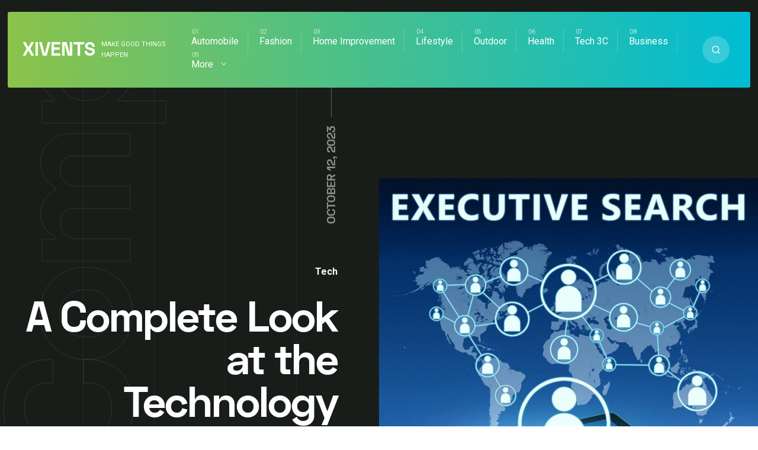

--- FILE ---
content_type: text/html; charset=UTF-8
request_url: https://xivents.com/a-complete-look-at-the-technology-executive-search-process/
body_size: 18647
content:
<!DOCTYPE html>
<html lang="en-US" prefix="og: https://ogp.me/ns#" class="no-js">
<head>
<meta charset="UTF-8">
<meta name="viewport" content="width=device-width, initial-scale=1">

<!-- Search Engine Optimization by Rank Math - https://s.rankmath.com/home -->
<title>A Complete Look at the Technology Executive Search Process - Xivents</title>
<meta name="robots" content="index, follow, max-snippet:-1, max-video-preview:-1, max-image-preview:large"/>
<link rel="canonical" href="https://xivents.com/a-complete-look-at-the-technology-executive-search-process/" />
<meta property="og:locale" content="en_US" />
<meta property="og:type" content="article" />
<meta property="og:title" content="A Complete Look at the Technology Executive Search Process - Xivents" />
<meta property="og:description" content="If you&#8217;re running a business, it&#8217;s time for you to look for a new technology executive. That all begins with..." />
<meta property="og:url" content="https://xivents.com/a-complete-look-at-the-technology-executive-search-process/" />
<meta property="og:site_name" content="Xivents" />
<meta property="article:section" content="Tech" />
<meta property="og:image" content="https://xivents.com/wp-content/uploads/2023/10/A-Complete-Look-at-the-Technology-Executive-Search-Process.jpg" />
<meta property="og:image:secure_url" content="https://xivents.com/wp-content/uploads/2023/10/A-Complete-Look-at-the-Technology-Executive-Search-Process.jpg" />
<meta property="og:image:width" content="1000" />
<meta property="og:image:height" content="1000" />
<meta property="og:image:alt" content="A Complete Look at the Technology Executive Search Process" />
<meta property="og:image:type" content="image/jpeg" />
<meta property="article:published_time" content="2023-10-12T04:58:26+00:00" />
<meta name="twitter:card" content="summary_large_image" />
<meta name="twitter:title" content="A Complete Look at the Technology Executive Search Process - Xivents" />
<meta name="twitter:description" content="If you&#8217;re running a business, it&#8217;s time for you to look for a new technology executive. That all begins with..." />
<meta name="twitter:image" content="https://xivents.com/wp-content/uploads/2023/10/A-Complete-Look-at-the-Technology-Executive-Search-Process.jpg" />
<script type="application/ld+json" class="rank-math-schema">{"@context":"https://schema.org","@graph":[{"@type":["Person","Organization"],"@id":"https://xivents.com/#person","name":"Xivents"},{"@type":"WebSite","@id":"https://xivents.com/#website","url":"https://xivents.com","name":"Xivents","publisher":{"@id":"https://xivents.com/#person"},"inLanguage":"en-US"},{"@type":"ImageObject","@id":"https://xivents.com/wp-content/uploads/2023/10/A-Complete-Look-at-the-Technology-Executive-Search-Process.jpg","url":"https://xivents.com/wp-content/uploads/2023/10/A-Complete-Look-at-the-Technology-Executive-Search-Process.jpg","width":"1000","height":"1000","caption":"A Complete Look at the Technology Executive Search Process","inLanguage":"en-US"},{"@type":"WebPage","@id":"https://xivents.com/a-complete-look-at-the-technology-executive-search-process/#webpage","url":"https://xivents.com/a-complete-look-at-the-technology-executive-search-process/","name":"A Complete Look at the Technology Executive Search Process - Xivents","datePublished":"2023-10-12T04:58:26+00:00","dateModified":"2023-10-12T04:58:26+00:00","isPartOf":{"@id":"https://xivents.com/#website"},"primaryImageOfPage":{"@id":"https://xivents.com/wp-content/uploads/2023/10/A-Complete-Look-at-the-Technology-Executive-Search-Process.jpg"},"inLanguage":"en-US"},{"@type":"Person","@id":"https://xivents.com/a-complete-look-at-the-technology-executive-search-process/#author","name":"Xivents","image":{"@type":"ImageObject","@id":"https://secure.gravatar.com/avatar/6f986befdb15e8cac38b045c549f4a35?s=96&amp;d=mm&amp;r=g","url":"https://secure.gravatar.com/avatar/6f986befdb15e8cac38b045c549f4a35?s=96&amp;d=mm&amp;r=g","caption":"Xivents","inLanguage":"en-US"},"sameAs":["http://xivents.com"]},{"@type":"BlogPosting","headline":"A Complete Look at the Technology Executive Search Process - Xivents","datePublished":"2023-10-12T04:58:26+00:00","dateModified":"2023-10-12T04:58:26+00:00","author":{"@id":"https://xivents.com/a-complete-look-at-the-technology-executive-search-process/#author"},"publisher":{"@id":"https://xivents.com/#person"},"description":"If you're running a business, it's time for you to look for a new technology executive. That all begins with finding the right technology executive.","name":"A Complete Look at the Technology Executive Search Process - Xivents","@id":"https://xivents.com/a-complete-look-at-the-technology-executive-search-process/#richSnippet","isPartOf":{"@id":"https://xivents.com/a-complete-look-at-the-technology-executive-search-process/#webpage"},"image":{"@id":"https://xivents.com/wp-content/uploads/2023/10/A-Complete-Look-at-the-Technology-Executive-Search-Process.jpg"},"inLanguage":"en-US","mainEntityOfPage":{"@id":"https://xivents.com/a-complete-look-at-the-technology-executive-search-process/#webpage"}}]}</script>
<!-- /Rank Math WordPress SEO plugin -->

<link rel='dns-prefetch' href='//fonts.googleapis.com' />
<link rel="alternate" type="application/rss+xml" title="Xivents &raquo; Feed" href="https://xivents.com/feed/" />
<link rel="alternate" type="application/rss+xml" title="Xivents &raquo; Comments Feed" href="https://xivents.com/comments/feed/" />
<script type="text/javascript">
window._wpemojiSettings = {"baseUrl":"https:\/\/s.w.org\/images\/core\/emoji\/14.0.0\/72x72\/","ext":".png","svgUrl":"https:\/\/s.w.org\/images\/core\/emoji\/14.0.0\/svg\/","svgExt":".svg","source":{"concatemoji":"https:\/\/xivents.com\/wp-includes\/js\/wp-emoji-release.min.js?ver=6.2.8"}};
/*! This file is auto-generated */
!function(e,a,t){var n,r,o,i=a.createElement("canvas"),p=i.getContext&&i.getContext("2d");function s(e,t){p.clearRect(0,0,i.width,i.height),p.fillText(e,0,0);e=i.toDataURL();return p.clearRect(0,0,i.width,i.height),p.fillText(t,0,0),e===i.toDataURL()}function c(e){var t=a.createElement("script");t.src=e,t.defer=t.type="text/javascript",a.getElementsByTagName("head")[0].appendChild(t)}for(o=Array("flag","emoji"),t.supports={everything:!0,everythingExceptFlag:!0},r=0;r<o.length;r++)t.supports[o[r]]=function(e){if(p&&p.fillText)switch(p.textBaseline="top",p.font="600 32px Arial",e){case"flag":return s("\ud83c\udff3\ufe0f\u200d\u26a7\ufe0f","\ud83c\udff3\ufe0f\u200b\u26a7\ufe0f")?!1:!s("\ud83c\uddfa\ud83c\uddf3","\ud83c\uddfa\u200b\ud83c\uddf3")&&!s("\ud83c\udff4\udb40\udc67\udb40\udc62\udb40\udc65\udb40\udc6e\udb40\udc67\udb40\udc7f","\ud83c\udff4\u200b\udb40\udc67\u200b\udb40\udc62\u200b\udb40\udc65\u200b\udb40\udc6e\u200b\udb40\udc67\u200b\udb40\udc7f");case"emoji":return!s("\ud83e\udef1\ud83c\udffb\u200d\ud83e\udef2\ud83c\udfff","\ud83e\udef1\ud83c\udffb\u200b\ud83e\udef2\ud83c\udfff")}return!1}(o[r]),t.supports.everything=t.supports.everything&&t.supports[o[r]],"flag"!==o[r]&&(t.supports.everythingExceptFlag=t.supports.everythingExceptFlag&&t.supports[o[r]]);t.supports.everythingExceptFlag=t.supports.everythingExceptFlag&&!t.supports.flag,t.DOMReady=!1,t.readyCallback=function(){t.DOMReady=!0},t.supports.everything||(n=function(){t.readyCallback()},a.addEventListener?(a.addEventListener("DOMContentLoaded",n,!1),e.addEventListener("load",n,!1)):(e.attachEvent("onload",n),a.attachEvent("onreadystatechange",function(){"complete"===a.readyState&&t.readyCallback()})),(e=t.source||{}).concatemoji?c(e.concatemoji):e.wpemoji&&e.twemoji&&(c(e.twemoji),c(e.wpemoji)))}(window,document,window._wpemojiSettings);
</script>
<style type="text/css">
img.wp-smiley,
img.emoji {
	display: inline !important;
	border: none !important;
	box-shadow: none !important;
	height: 1em !important;
	width: 1em !important;
	margin: 0 0.07em !important;
	vertical-align: -0.1em !important;
	background: none !important;
	padding: 0 !important;
}
</style>
	<link rel='stylesheet' id='wp-block-library-css' href='https://xivents.com/wp-includes/css/dist/block-library/style.min.css?ver=6.2.8' type='text/css' media='all' />
<link rel='stylesheet' id='classic-theme-styles-css' href='https://xivents.com/wp-includes/css/classic-themes.min.css?ver=6.2.8' type='text/css' media='all' />
<style id='global-styles-inline-css' type='text/css'>
body{--wp--preset--color--black: #000000;--wp--preset--color--cyan-bluish-gray: #abb8c3;--wp--preset--color--white: #ffffff;--wp--preset--color--pale-pink: #f78da7;--wp--preset--color--vivid-red: #cf2e2e;--wp--preset--color--luminous-vivid-orange: #ff6900;--wp--preset--color--luminous-vivid-amber: #fcb900;--wp--preset--color--light-green-cyan: #7bdcb5;--wp--preset--color--vivid-green-cyan: #00d084;--wp--preset--color--pale-cyan-blue: #8ed1fc;--wp--preset--color--vivid-cyan-blue: #0693e3;--wp--preset--color--vivid-purple: #9b51e0;--wp--preset--gradient--vivid-cyan-blue-to-vivid-purple: linear-gradient(135deg,rgba(6,147,227,1) 0%,rgb(155,81,224) 100%);--wp--preset--gradient--light-green-cyan-to-vivid-green-cyan: linear-gradient(135deg,rgb(122,220,180) 0%,rgb(0,208,130) 100%);--wp--preset--gradient--luminous-vivid-amber-to-luminous-vivid-orange: linear-gradient(135deg,rgba(252,185,0,1) 0%,rgba(255,105,0,1) 100%);--wp--preset--gradient--luminous-vivid-orange-to-vivid-red: linear-gradient(135deg,rgba(255,105,0,1) 0%,rgb(207,46,46) 100%);--wp--preset--gradient--very-light-gray-to-cyan-bluish-gray: linear-gradient(135deg,rgb(238,238,238) 0%,rgb(169,184,195) 100%);--wp--preset--gradient--cool-to-warm-spectrum: linear-gradient(135deg,rgb(74,234,220) 0%,rgb(151,120,209) 20%,rgb(207,42,186) 40%,rgb(238,44,130) 60%,rgb(251,105,98) 80%,rgb(254,248,76) 100%);--wp--preset--gradient--blush-light-purple: linear-gradient(135deg,rgb(255,206,236) 0%,rgb(152,150,240) 100%);--wp--preset--gradient--blush-bordeaux: linear-gradient(135deg,rgb(254,205,165) 0%,rgb(254,45,45) 50%,rgb(107,0,62) 100%);--wp--preset--gradient--luminous-dusk: linear-gradient(135deg,rgb(255,203,112) 0%,rgb(199,81,192) 50%,rgb(65,88,208) 100%);--wp--preset--gradient--pale-ocean: linear-gradient(135deg,rgb(255,245,203) 0%,rgb(182,227,212) 50%,rgb(51,167,181) 100%);--wp--preset--gradient--electric-grass: linear-gradient(135deg,rgb(202,248,128) 0%,rgb(113,206,126) 100%);--wp--preset--gradient--midnight: linear-gradient(135deg,rgb(2,3,129) 0%,rgb(40,116,252) 100%);--wp--preset--duotone--dark-grayscale: url('#wp-duotone-dark-grayscale');--wp--preset--duotone--grayscale: url('#wp-duotone-grayscale');--wp--preset--duotone--purple-yellow: url('#wp-duotone-purple-yellow');--wp--preset--duotone--blue-red: url('#wp-duotone-blue-red');--wp--preset--duotone--midnight: url('#wp-duotone-midnight');--wp--preset--duotone--magenta-yellow: url('#wp-duotone-magenta-yellow');--wp--preset--duotone--purple-green: url('#wp-duotone-purple-green');--wp--preset--duotone--blue-orange: url('#wp-duotone-blue-orange');--wp--preset--font-size--small: 13px;--wp--preset--font-size--medium: 20px;--wp--preset--font-size--large: 36px;--wp--preset--font-size--x-large: 42px;--wp--preset--spacing--20: 0.44rem;--wp--preset--spacing--30: 0.67rem;--wp--preset--spacing--40: 1rem;--wp--preset--spacing--50: 1.5rem;--wp--preset--spacing--60: 2.25rem;--wp--preset--spacing--70: 3.38rem;--wp--preset--spacing--80: 5.06rem;--wp--preset--shadow--natural: 6px 6px 9px rgba(0, 0, 0, 0.2);--wp--preset--shadow--deep: 12px 12px 50px rgba(0, 0, 0, 0.4);--wp--preset--shadow--sharp: 6px 6px 0px rgba(0, 0, 0, 0.2);--wp--preset--shadow--outlined: 6px 6px 0px -3px rgba(255, 255, 255, 1), 6px 6px rgba(0, 0, 0, 1);--wp--preset--shadow--crisp: 6px 6px 0px rgba(0, 0, 0, 1);}:where(.is-layout-flex){gap: 0.5em;}body .is-layout-flow > .alignleft{float: left;margin-inline-start: 0;margin-inline-end: 2em;}body .is-layout-flow > .alignright{float: right;margin-inline-start: 2em;margin-inline-end: 0;}body .is-layout-flow > .aligncenter{margin-left: auto !important;margin-right: auto !important;}body .is-layout-constrained > .alignleft{float: left;margin-inline-start: 0;margin-inline-end: 2em;}body .is-layout-constrained > .alignright{float: right;margin-inline-start: 2em;margin-inline-end: 0;}body .is-layout-constrained > .aligncenter{margin-left: auto !important;margin-right: auto !important;}body .is-layout-constrained > :where(:not(.alignleft):not(.alignright):not(.alignfull)){max-width: var(--wp--style--global--content-size);margin-left: auto !important;margin-right: auto !important;}body .is-layout-constrained > .alignwide{max-width: var(--wp--style--global--wide-size);}body .is-layout-flex{display: flex;}body .is-layout-flex{flex-wrap: wrap;align-items: center;}body .is-layout-flex > *{margin: 0;}:where(.wp-block-columns.is-layout-flex){gap: 2em;}.has-black-color{color: var(--wp--preset--color--black) !important;}.has-cyan-bluish-gray-color{color: var(--wp--preset--color--cyan-bluish-gray) !important;}.has-white-color{color: var(--wp--preset--color--white) !important;}.has-pale-pink-color{color: var(--wp--preset--color--pale-pink) !important;}.has-vivid-red-color{color: var(--wp--preset--color--vivid-red) !important;}.has-luminous-vivid-orange-color{color: var(--wp--preset--color--luminous-vivid-orange) !important;}.has-luminous-vivid-amber-color{color: var(--wp--preset--color--luminous-vivid-amber) !important;}.has-light-green-cyan-color{color: var(--wp--preset--color--light-green-cyan) !important;}.has-vivid-green-cyan-color{color: var(--wp--preset--color--vivid-green-cyan) !important;}.has-pale-cyan-blue-color{color: var(--wp--preset--color--pale-cyan-blue) !important;}.has-vivid-cyan-blue-color{color: var(--wp--preset--color--vivid-cyan-blue) !important;}.has-vivid-purple-color{color: var(--wp--preset--color--vivid-purple) !important;}.has-black-background-color{background-color: var(--wp--preset--color--black) !important;}.has-cyan-bluish-gray-background-color{background-color: var(--wp--preset--color--cyan-bluish-gray) !important;}.has-white-background-color{background-color: var(--wp--preset--color--white) !important;}.has-pale-pink-background-color{background-color: var(--wp--preset--color--pale-pink) !important;}.has-vivid-red-background-color{background-color: var(--wp--preset--color--vivid-red) !important;}.has-luminous-vivid-orange-background-color{background-color: var(--wp--preset--color--luminous-vivid-orange) !important;}.has-luminous-vivid-amber-background-color{background-color: var(--wp--preset--color--luminous-vivid-amber) !important;}.has-light-green-cyan-background-color{background-color: var(--wp--preset--color--light-green-cyan) !important;}.has-vivid-green-cyan-background-color{background-color: var(--wp--preset--color--vivid-green-cyan) !important;}.has-pale-cyan-blue-background-color{background-color: var(--wp--preset--color--pale-cyan-blue) !important;}.has-vivid-cyan-blue-background-color{background-color: var(--wp--preset--color--vivid-cyan-blue) !important;}.has-vivid-purple-background-color{background-color: var(--wp--preset--color--vivid-purple) !important;}.has-black-border-color{border-color: var(--wp--preset--color--black) !important;}.has-cyan-bluish-gray-border-color{border-color: var(--wp--preset--color--cyan-bluish-gray) !important;}.has-white-border-color{border-color: var(--wp--preset--color--white) !important;}.has-pale-pink-border-color{border-color: var(--wp--preset--color--pale-pink) !important;}.has-vivid-red-border-color{border-color: var(--wp--preset--color--vivid-red) !important;}.has-luminous-vivid-orange-border-color{border-color: var(--wp--preset--color--luminous-vivid-orange) !important;}.has-luminous-vivid-amber-border-color{border-color: var(--wp--preset--color--luminous-vivid-amber) !important;}.has-light-green-cyan-border-color{border-color: var(--wp--preset--color--light-green-cyan) !important;}.has-vivid-green-cyan-border-color{border-color: var(--wp--preset--color--vivid-green-cyan) !important;}.has-pale-cyan-blue-border-color{border-color: var(--wp--preset--color--pale-cyan-blue) !important;}.has-vivid-cyan-blue-border-color{border-color: var(--wp--preset--color--vivid-cyan-blue) !important;}.has-vivid-purple-border-color{border-color: var(--wp--preset--color--vivid-purple) !important;}.has-vivid-cyan-blue-to-vivid-purple-gradient-background{background: var(--wp--preset--gradient--vivid-cyan-blue-to-vivid-purple) !important;}.has-light-green-cyan-to-vivid-green-cyan-gradient-background{background: var(--wp--preset--gradient--light-green-cyan-to-vivid-green-cyan) !important;}.has-luminous-vivid-amber-to-luminous-vivid-orange-gradient-background{background: var(--wp--preset--gradient--luminous-vivid-amber-to-luminous-vivid-orange) !important;}.has-luminous-vivid-orange-to-vivid-red-gradient-background{background: var(--wp--preset--gradient--luminous-vivid-orange-to-vivid-red) !important;}.has-very-light-gray-to-cyan-bluish-gray-gradient-background{background: var(--wp--preset--gradient--very-light-gray-to-cyan-bluish-gray) !important;}.has-cool-to-warm-spectrum-gradient-background{background: var(--wp--preset--gradient--cool-to-warm-spectrum) !important;}.has-blush-light-purple-gradient-background{background: var(--wp--preset--gradient--blush-light-purple) !important;}.has-blush-bordeaux-gradient-background{background: var(--wp--preset--gradient--blush-bordeaux) !important;}.has-luminous-dusk-gradient-background{background: var(--wp--preset--gradient--luminous-dusk) !important;}.has-pale-ocean-gradient-background{background: var(--wp--preset--gradient--pale-ocean) !important;}.has-electric-grass-gradient-background{background: var(--wp--preset--gradient--electric-grass) !important;}.has-midnight-gradient-background{background: var(--wp--preset--gradient--midnight) !important;}.has-small-font-size{font-size: var(--wp--preset--font-size--small) !important;}.has-medium-font-size{font-size: var(--wp--preset--font-size--medium) !important;}.has-large-font-size{font-size: var(--wp--preset--font-size--large) !important;}.has-x-large-font-size{font-size: var(--wp--preset--font-size--x-large) !important;}
.wp-block-navigation a:where(:not(.wp-element-button)){color: inherit;}
:where(.wp-block-columns.is-layout-flex){gap: 2em;}
.wp-block-pullquote{font-size: 1.5em;line-height: 1.6;}
</style>
<link rel='stylesheet' id='noptin_front-css' href='https://xivents.com/wp-content/plugins/newsletter-optin-box/includes/assets/css/frontend.css?ver=1669626343' type='text/css' media='all' />
<link rel='stylesheet' id='ez-icomoon-css' href='https://xivents.com/wp-content/plugins/easy-table-of-contents/vendor/icomoon/style.min.css?ver=2.0.34' type='text/css' media='all' />
<link rel='stylesheet' id='ez-toc-css' href='https://xivents.com/wp-content/plugins/easy-table-of-contents/assets/css/screen.min.css?ver=2.0.34' type='text/css' media='all' />
<style id='ez-toc-inline-css' type='text/css'>
div#ez-toc-container p.ez-toc-title {font-size: 120%;}div#ez-toc-container p.ez-toc-title {font-weight: 500;}div#ez-toc-container ul li {font-size: 95%;}div#ez-toc-container nav ul ul li ul li {font-size: %!important;}
.ez-toc-container-direction {
    direction: ltr;
}

	.ez-toc-counter ul {
	    counter-reset: item;
	}


	
	.ez-toc-counter nav ul li a::before {
	    content: counters(item, ".", decimal) ". ";
	    display: inline-block;
	    counter-increment: item;
	    margin-right: .2em; 

	    float: left;
	}


.ez-toc-widget-direction {
    direction: ltr;
}

	.ez-toc-widget-container ul {
	    counter-reset: item;
	}


	
	.ez-toc-widget-container nav ul li a::before {
	    content: counters(item, ".", decimal) ". ";
	    display: inline-block;
	    counter-increment: item;
	    margin-right: .2em; 

	    float: left;
	}


</style>
<link rel='stylesheet' id='mixano-style-css' href='https://xivents.com/wp-content/themes/mixano/style.css?ver=1.0' type='text/css' media='all' />
<link rel='stylesheet' id='mixano-custom-css-css' href='https://fonts.googleapis.com/css?family=Space+Grotesk%3A700%7CRoboto%3A400%7CRoboto%3A700&#038;display=swap&#038;ver=6.2.8' type='text/css' media='all' />
<style id='mixano-custom-css-inline-css' type='text/css'>

			body,.primary-font{font-family:Roboto, Arial} 
			h1,h2,h3,h4,h5,h6,.secondary-font, .overlay-text:after, .date-published span.big{font-family:Space Grotesk, Arial}
		@font-face {
			font-family: "Space Grotesk";
			font-weight: 700;
			src: url("https://xivents.com/wp-content/themes/mixano/fonts/spacegrotesk-bold-webfont.woff2") format("woff2");
			font-style: normal;

		}

		@font-face {
			font-family: "Space Grotesk";
			font-weight: 400;
			src: url("https://xivents.com/wp-content/themes/mixano/fonts/spacegrotesk-regular-webfont.woff2") format("woff2");
			font-style: normal;

		}

		a,
		a:hover,
		.color-1,
		.widget .color-1,
		.widget a:hover,
		.sub-menu .current-menu-item > a,
		.sub-menu a:hover,
		ul.tags a:hover,
		.widget th a,
		.widget td a,
		.main-color-1,
		.author-details .social-profiles a:hover,
		.comment-reply:hover a,
		.page-content a:hover,
		.post-content a:hover,
		.post-category.single .category-link:hover,
		.single .author-link:hover,
		.author-details .social-profiles a{
			color:#8BC34A
		}
		.bg-color-1,
		.pagination a:hover,
		.pagination li.active a,
		.single .pagination span.current,
		input[type="submit"],
		button,
		a.button,
		#after-footer .search-button,
		.wp-block-quote::before,
		.wp-block-pullquote::before,
		blockquote::before,
		.post-details .downloads:after,
		.popular .vertical-line:after,
		.main-bg-1,
		#searchform a.submit,
		#freebies .vertical-text,
		.highlight:before,
		.big-category,
		.post-content ul li:not(.blocks-gallery-item):before,
		.page-content ul li:before,
		#comments ul li:before,
		.menu .sub-menu a:after,
		.popular-carousel > .slick-arrow.slick-next,
		.popular-carousel > .slick-arrow.slick-prev,
		.post-content p a:after ,
		.page-content p a:after,
		.intro:hover:after,
		.article-details .category-link:after,
		header#theme-header .logo::after,
		.subscribe:after,
		.author-details .social-profiles a:after,
		.wp-block-button:not(.is-style-outline) .wp-block-button__link,
		nav.primary.open #primary.menu{
			background-color:#8BC34A
		}
		.search-button:hover,
		.post-content,
		.search-button,
		.tagcloud a:hover,
		.tags a:hover{
			border-color:#8BC34A
		}
		
		.author-box .social-profiles svg{
			fill:#8BC34A
		}		
		
	
		header#theme-header,
		.articles .article:after,
		.category-count a:after,
		.popular-carousel .slick-slide:after,
		.post-title a:hover{
			background-image: linear-gradient(90deg, #8BC34A 0%, #00BCD4 100%);
		}
	
		::-moz-selection {
		  background: #8BC34A;
		}

		::selection {
		  background: #8BC34A;
		}
	
		.color-2,
		.widget .color-2{
			color:#00BCD4
		}
		button:hover,
		a.button:hover,
		.bg-color-2,
		input[type="submit"]:hover,
		.wp-block-button:not(.is-style-outline) .wp-block-button__link:hover{
			background-color:#00BCD4
		}		
	
		body,
		.body-color,
		.pagination a,
		.tagcloud a,
		ul.tags a,
		.widget h2,
		.upper-heading,
		.social-profiles.share a,
		.widget .wp-caption-text{
			color:#4e4e58
		}
		.social-profiles.share svg{
			fill:#4e4e58
		}
	
		h1, h1 a,
		h2, h2 a,
		h3, h3 a,
		h4, h4 a,
		h5, h5 a,
		h6, h6 a,
		.widget a,
		.sub-menu a,
		header .logo h1,
		.comment-reply a,
		.category-link,
		.arrow-read-more-2,
		.social-profiles.share li:first-child,
		.post-content,
		.page-content{
			color:#1d231c
		}	
	
		.popular,
		footer#footer,
		footer#footer:before,
		.copyright,
		.intro-holder,
		.site-grid:before,
		.article-details,
		.article-image,
		.breadcrumb-navigation,
		.carousel-holder,
		#ad-header{
			background:#191d19
		}
		@media (max-width:1023px){
			.menu > li > a > svg{
				background:#191d19
			}
		}		
		.border-left-right.big-category a,
		.border-left.big-category a{
			color:rgba(25, 29, 25, 0.1);
		}			
		.border-left-right.big-category a:hover,
		.border-left.big-category a:hover{
			color:rgba(25, 29, 25, 0.4);
		}			
	.intro-holder:after{ content:"Welcome" }.subscribe-holder:after{ content:"Subscribe" }.intro-holder:before{ background:rgba(25,29,25,0.71) } @media only screen and ( min-width: 1024px ) { .intro-holder{ background-image:url(https://wowlayers.com/wordpress-themes/mixano-2/wp-content/uploads/2020/06/37863796915413.5eb97cff6e166.jpg) }.intro-holder{ background-size:cover }}.border-left-right.big-category, .border-left.big-category{ background:#fff }.popular#popular{ display:none } .subscribe-holder .mixano-row { margin-bottom: 280px; } .popular-carousel { margin-top: -152px; } .subscribe-holder:after { top: 19% }.carousel-holder { margin-top: 152px; }.article-tags { border-bottom:none; margin-bottom:-50px }.logo img{ width:146px }.arrow-read-more, .arrow-read-more-2{ bottom:34px }.mobile-trigger.is-active .mobile-trigger-inner, .mobile-trigger.is-active .mobile-trigger-inner::before, .mobile-trigger.is-active .mobile-trigger-inner::after, .mobile-trigger-inner, .mobile-trigger-inner::before, .mobile-trigger-inner::after, .intro-holder .highlight:hover:after{ background-color: #2c2d3c }.search-trigger.mobile svg{ fill: #2c2d3c }
</style>
<script type='text/javascript' src='https://xivents.com/wp-includes/js/jquery/jquery.min.js?ver=3.6.4' id='jquery-core-js'></script>
<script type='text/javascript' src='https://xivents.com/wp-includes/js/jquery/jquery-migrate.min.js?ver=3.4.0' id='jquery-migrate-js'></script>
<link rel="https://api.w.org/" href="https://xivents.com/wp-json/" /><link rel="alternate" type="application/json" href="https://xivents.com/wp-json/wp/v2/posts/15490" /><link rel="EditURI" type="application/rsd+xml" title="RSD" href="https://xivents.com/xmlrpc.php?rsd" />
<link rel="wlwmanifest" type="application/wlwmanifest+xml" href="https://xivents.com/wp-includes/wlwmanifest.xml" />
<meta name="generator" content="WordPress 6.2.8" />
<link rel='shortlink' href='https://xivents.com/?p=15490' />
<link rel="alternate" type="application/json+oembed" href="https://xivents.com/wp-json/oembed/1.0/embed?url=https%3A%2F%2Fxivents.com%2Fa-complete-look-at-the-technology-executive-search-process%2F" />
<link rel="alternate" type="text/xml+oembed" href="https://xivents.com/wp-json/oembed/1.0/embed?url=https%3A%2F%2Fxivents.com%2Fa-complete-look-at-the-technology-executive-search-process%2F&#038;format=xml" />
<style type="text/css">.content.mixano-row{background-repeat:no-repeat;background-attachment:fixed;background-size:cover;}.big-category a{font-size:120px;}footer#footer{background-repeat:no-repeat;background-size:auto;}</style></head>
<body class="post-template-default single single-post postid-15490 single-format-standard grid-4 noptin">
<svg xmlns="http://www.w3.org/2000/svg" viewBox="0 0 0 0" width="0" height="0" focusable="false" role="none" style="visibility: hidden; position: absolute; left: -9999px; overflow: hidden;" ><defs><filter id="wp-duotone-dark-grayscale"><feColorMatrix color-interpolation-filters="sRGB" type="matrix" values=" .299 .587 .114 0 0 .299 .587 .114 0 0 .299 .587 .114 0 0 .299 .587 .114 0 0 " /><feComponentTransfer color-interpolation-filters="sRGB" ><feFuncR type="table" tableValues="0 0.49803921568627" /><feFuncG type="table" tableValues="0 0.49803921568627" /><feFuncB type="table" tableValues="0 0.49803921568627" /><feFuncA type="table" tableValues="1 1" /></feComponentTransfer><feComposite in2="SourceGraphic" operator="in" /></filter></defs></svg><svg xmlns="http://www.w3.org/2000/svg" viewBox="0 0 0 0" width="0" height="0" focusable="false" role="none" style="visibility: hidden; position: absolute; left: -9999px; overflow: hidden;" ><defs><filter id="wp-duotone-grayscale"><feColorMatrix color-interpolation-filters="sRGB" type="matrix" values=" .299 .587 .114 0 0 .299 .587 .114 0 0 .299 .587 .114 0 0 .299 .587 .114 0 0 " /><feComponentTransfer color-interpolation-filters="sRGB" ><feFuncR type="table" tableValues="0 1" /><feFuncG type="table" tableValues="0 1" /><feFuncB type="table" tableValues="0 1" /><feFuncA type="table" tableValues="1 1" /></feComponentTransfer><feComposite in2="SourceGraphic" operator="in" /></filter></defs></svg><svg xmlns="http://www.w3.org/2000/svg" viewBox="0 0 0 0" width="0" height="0" focusable="false" role="none" style="visibility: hidden; position: absolute; left: -9999px; overflow: hidden;" ><defs><filter id="wp-duotone-purple-yellow"><feColorMatrix color-interpolation-filters="sRGB" type="matrix" values=" .299 .587 .114 0 0 .299 .587 .114 0 0 .299 .587 .114 0 0 .299 .587 .114 0 0 " /><feComponentTransfer color-interpolation-filters="sRGB" ><feFuncR type="table" tableValues="0.54901960784314 0.98823529411765" /><feFuncG type="table" tableValues="0 1" /><feFuncB type="table" tableValues="0.71764705882353 0.25490196078431" /><feFuncA type="table" tableValues="1 1" /></feComponentTransfer><feComposite in2="SourceGraphic" operator="in" /></filter></defs></svg><svg xmlns="http://www.w3.org/2000/svg" viewBox="0 0 0 0" width="0" height="0" focusable="false" role="none" style="visibility: hidden; position: absolute; left: -9999px; overflow: hidden;" ><defs><filter id="wp-duotone-blue-red"><feColorMatrix color-interpolation-filters="sRGB" type="matrix" values=" .299 .587 .114 0 0 .299 .587 .114 0 0 .299 .587 .114 0 0 .299 .587 .114 0 0 " /><feComponentTransfer color-interpolation-filters="sRGB" ><feFuncR type="table" tableValues="0 1" /><feFuncG type="table" tableValues="0 0.27843137254902" /><feFuncB type="table" tableValues="0.5921568627451 0.27843137254902" /><feFuncA type="table" tableValues="1 1" /></feComponentTransfer><feComposite in2="SourceGraphic" operator="in" /></filter></defs></svg><svg xmlns="http://www.w3.org/2000/svg" viewBox="0 0 0 0" width="0" height="0" focusable="false" role="none" style="visibility: hidden; position: absolute; left: -9999px; overflow: hidden;" ><defs><filter id="wp-duotone-midnight"><feColorMatrix color-interpolation-filters="sRGB" type="matrix" values=" .299 .587 .114 0 0 .299 .587 .114 0 0 .299 .587 .114 0 0 .299 .587 .114 0 0 " /><feComponentTransfer color-interpolation-filters="sRGB" ><feFuncR type="table" tableValues="0 0" /><feFuncG type="table" tableValues="0 0.64705882352941" /><feFuncB type="table" tableValues="0 1" /><feFuncA type="table" tableValues="1 1" /></feComponentTransfer><feComposite in2="SourceGraphic" operator="in" /></filter></defs></svg><svg xmlns="http://www.w3.org/2000/svg" viewBox="0 0 0 0" width="0" height="0" focusable="false" role="none" style="visibility: hidden; position: absolute; left: -9999px; overflow: hidden;" ><defs><filter id="wp-duotone-magenta-yellow"><feColorMatrix color-interpolation-filters="sRGB" type="matrix" values=" .299 .587 .114 0 0 .299 .587 .114 0 0 .299 .587 .114 0 0 .299 .587 .114 0 0 " /><feComponentTransfer color-interpolation-filters="sRGB" ><feFuncR type="table" tableValues="0.78039215686275 1" /><feFuncG type="table" tableValues="0 0.94901960784314" /><feFuncB type="table" tableValues="0.35294117647059 0.47058823529412" /><feFuncA type="table" tableValues="1 1" /></feComponentTransfer><feComposite in2="SourceGraphic" operator="in" /></filter></defs></svg><svg xmlns="http://www.w3.org/2000/svg" viewBox="0 0 0 0" width="0" height="0" focusable="false" role="none" style="visibility: hidden; position: absolute; left: -9999px; overflow: hidden;" ><defs><filter id="wp-duotone-purple-green"><feColorMatrix color-interpolation-filters="sRGB" type="matrix" values=" .299 .587 .114 0 0 .299 .587 .114 0 0 .299 .587 .114 0 0 .299 .587 .114 0 0 " /><feComponentTransfer color-interpolation-filters="sRGB" ><feFuncR type="table" tableValues="0.65098039215686 0.40392156862745" /><feFuncG type="table" tableValues="0 1" /><feFuncB type="table" tableValues="0.44705882352941 0.4" /><feFuncA type="table" tableValues="1 1" /></feComponentTransfer><feComposite in2="SourceGraphic" operator="in" /></filter></defs></svg><svg xmlns="http://www.w3.org/2000/svg" viewBox="0 0 0 0" width="0" height="0" focusable="false" role="none" style="visibility: hidden; position: absolute; left: -9999px; overflow: hidden;" ><defs><filter id="wp-duotone-blue-orange"><feColorMatrix color-interpolation-filters="sRGB" type="matrix" values=" .299 .587 .114 0 0 .299 .587 .114 0 0 .299 .587 .114 0 0 .299 .587 .114 0 0 " /><feComponentTransfer color-interpolation-filters="sRGB" ><feFuncR type="table" tableValues="0.098039215686275 1" /><feFuncG type="table" tableValues="0 0.66274509803922" /><feFuncB type="table" tableValues="0.84705882352941 0.41960784313725" /><feFuncA type="table" tableValues="1 1" /></feComponentTransfer><feComposite in2="SourceGraphic" operator="in" /></filter></defs></svg><a class="skip-link screen-reader-text" href="#content">Skip to content</a>
<div class="overlay"></div>
<div class="site-grid"><!-- start .site-grid -->
<header id="theme-header" class="mixano-border mixano-border-bottom" role="banner"><!-- header#theme-header -->
				<div class="logo">
						<h2 class="site-title"><a href="https://xivents.com/" rel="home">Xivents</a></h2>
			<p class="site-description">Make Good Things Happen</p>
		</div>
		
		<nav class="primary" id="main-nav" role="navigation" itemscope="itemscope" itemtype="http://schema.org/SiteNavigationElement"  aria-label="Primary Menu">
			
			<button class="mobile-menu-icon mobile-trigger mobile-trigger--slider" aria-label="Open mobile menu" aria-controls="primary" aria-expanded="false">		  
				<span class="mobile-trigger-box">
					<span class="mobile-trigger-inner"></span>
					<span class="screen-reader-text">Menu</span>
				</span>
			</button>
		
		<ul id="primary" class="menu"><li id="menu-item-1222" class="menu-item menu-item-type-taxonomy menu-item-object-category menu-item-1222"><a href="https://xivents.com/category/automobile/">Automobile</a></li>
<li id="menu-item-1223" class="menu-item menu-item-type-taxonomy menu-item-object-category menu-item-1223"><a href="https://xivents.com/category/fashion/">Fashion</a></li>
<li id="menu-item-1225" class="menu-item menu-item-type-taxonomy menu-item-object-category menu-item-1225"><a href="https://xivents.com/category/home-improvement/">Home Improvement</a></li>
<li id="menu-item-1226" class="menu-item menu-item-type-taxonomy menu-item-object-category menu-item-1226"><a href="https://xivents.com/category/lifestyle/">Lifestyle</a></li>
<li id="menu-item-1227" class="menu-item menu-item-type-taxonomy menu-item-object-category menu-item-1227"><a href="https://xivents.com/category/outdoor/">Outdoor</a></li>
<li id="menu-item-1224" class="menu-item menu-item-type-taxonomy menu-item-object-category menu-item-1224"><a href="https://xivents.com/category/health/">Health</a></li>
<li id="menu-item-2995" class="menu-item menu-item-type-taxonomy menu-item-object-category current-post-ancestor current-menu-parent current-post-parent menu-item-2995"><a href="https://xivents.com/category/tech/">Tech 3C</a></li>
<li id="menu-item-2993" class="menu-item menu-item-type-taxonomy menu-item-object-category menu-item-2993"><a href="https://xivents.com/category/business/">Business</a></li>
<li id="menu-item-4373" class="menu-item menu-item-type-custom menu-item-object-custom menu-item-has-children menu-item-4373"><a href="#">More<svg class="svg" xmlns="http://www.w3.org/2000/svg" viewBox="0 0 24 24"><g><path d="M12 13.172l4.95-4.95 1.414 1.414L12 16 5.636 9.636 7.05 8.222z"/></g></svg></a>
<ul class="sub-menu">
	<li id="menu-item-2994" class="menu-item menu-item-type-taxonomy menu-item-object-category menu-item-2994"><a href="https://xivents.com/category/seo-digital/">SEO Digital</a></li>
	<li id="menu-item-4374" class="menu-item menu-item-type-taxonomy menu-item-object-category menu-item-4374"><a href="https://xivents.com/category/law/">Law</a></li>
	<li id="menu-item-4375" class="menu-item menu-item-type-taxonomy menu-item-object-category menu-item-4375"><a href="https://xivents.com/category/pets/">Pets</a></li>
	<li id="menu-item-4953" class="menu-item menu-item-type-taxonomy menu-item-object-category menu-item-4953"><a href="https://xivents.com/category/reviews/">Reviews</a></li>
</ul>
</li>
</ul>		
		</nav>
		
		 <div class="progress-container-holder">
			 <div class="progress-container">
				<div class="progress-bar" id="scroll-progress"></div>
			</div>
		</div>
		
		<div class="action-bar">
									<div class="search-button">
				<ul>
					<li><a href="#" class="search-trigger" aria-label="Search website"><svg class="svg" xmlns="http://www.w3.org/2000/svg" viewBox="0 0 24 24"><g><path d="M18.031 16.617l4.283 4.282-1.415 1.415-4.282-4.283A8.96 8.96 0 0 1 11 20c-4.968 0-9-4.032-9-9s4.032-9 9-9 9 4.032 9 9a8.96 8.96 0 0 1-1.969 5.617zm-2.006-.742A6.977 6.977 0 0 0 18 11c0-3.868-3.133-7-7-7-3.868 0-7 3.132-7 7 0 3.867 3.132 7 7 7a6.977 6.977 0 0 0 4.875-1.975l.15-.15z"/></g></svg></a></li>
				</ul>
			</div>
		</div>
		
		<div class="search-mobile">
			<button class="search-trigger mobile" aria-label="Search website"><svg class="svg" xmlns="http://www.w3.org/2000/svg" viewBox="0 0 24 24"><g><path d="M18.031 16.617l4.283 4.282-1.415 1.415-4.282-4.283A8.96 8.96 0 0 1 11 20c-4.968 0-9-4.032-9-9s4.032-9 9-9 9 4.032 9 9a8.96 8.96 0 0 1-1.969 5.617zm-2.006-.742A6.977 6.977 0 0 0 18 11c0-3.868-3.133-7-7-7-3.868 0-7 3.132-7 7 0 3.867 3.132 7 7 7a6.977 6.977 0 0 0 4.875-1.975l.15-.15z"/></g></svg></button>
		</div>
	
</header><!-- end header#theme-header -->
<div class="overlay-search"><form role="search"  method="get" id="searchform" class="searchform" action="https://xivents.com/">
	<h2>Search<span class="main-color-1">.</span></h2>
	<div id="search-form-holder">
		<label for="s" class="screen-reader-text">Search</label> 
		<input type="text" value="" aria-label="Search query" placeholder="Type your search..." name="s" id="s" />
		<a href="#" class="submit" onclick="jQuery(this).closest('form').submit()"><svg class="svg" xmlns="http://www.w3.org/2000/svg" viewBox="0 0 24 24"><g><path d="M18.031 16.617l4.283 4.282-1.415 1.415-4.282-4.283A8.96 8.96 0 0 1 11 20c-4.968 0-9-4.032-9-9s4.032-9 9-9 9 4.032 9 9a8.96 8.96 0 0 1-1.969 5.617zm-2.006-.742A6.977 6.977 0 0 0 18 11c0-3.868-3.133-7-7-7-3.868 0-7 3.132-7 7 0 3.867 3.132 7 7 7a6.977 6.977 0 0 0 4.875-1.975l.15-.15z"/></g></svg></a>
	</div>
	<div class="search-close"><svg class="svg" xmlns="http://www.w3.org/2000/svg" viewBox="0 0 24 24"><g><path d="M12 10.586l4.95-4.95 1.414 1.414-4.95 4.95 4.95 4.95-1.414 1.414-4.95-4.95-4.95 4.95-1.414-1.414 4.95-4.95-4.95-4.95L7.05 5.636z"/></g></svg></div>
</form></div>
<div class="site-grid-inner"><!-- start .site-grid-inner -->

<div class="single mixano-row"><!-- start .mixano-row -->
	<div class="article-details col-desktop-6 overlay-text"><!-- start .col-desktop-6 -->
	
		<div class="bg-lines page-container dark"><div></div><div></div><div></div><div></div><div></div></div>
	
						
		<div class="date-published">
			<span class="big">October 12, 2023</span>
		</div>
		
		<div class="big-title secondary-font">
            <span>A Complete Look at the Technology Executive Search Process</span>
        </div>

		<div class="details-inner">
		
						
			<div class="post-category single"><a class="category-link" href="https://xivents.com/category/tech/"> Tech</a></div>			
			<div class="single-title-holder"><h1 class="article-title">A Complete Look at the Technology Executive Search Process</h1></div>
			
			<p class="article-info secondary-font">
											</p>
			
			<ul class="article-extra">
				<li>Author<br><strong><a href="https://xivents.com/author/xiventsdmin/" class="author-link">Xivents</a></strong></li>
				<li>Conversation<br><strong><a href="#article-comments" class="go-to-comments">0 Comments </a></strong></li>
				<li>Reading<br><strong>6 Minutes</strong></li>
			</ul>
			
			<div class="download-button" id="download">	
			
							
					
				
								
			</div>
			
		</div>
	</div><!-- end .col-desktop-6-->
	
	<div class="col-desktop-6 article-image post-15490 post type-post status-publish format-standard has-post-thumbnail hentry category-tech"><!-- start .col-desktop-6 -->
			
		<div class="post-thumb">
			<div class="date-published">
				<span class="big">October 12, 2023</span>
			</div> 
						
										<img class="cover-image lazyload" src="https://xivents.com/wp-content/themes/mixano/images/placeholder-full-single.png" alt="A Complete Look at the Technology Executive Search Process" data-src="https://xivents.com/wp-content/uploads/2023/10/A-Complete-Look-at-the-Technology-Executive-Search-Process-960x900.jpg">
									<a class="category-link bg-cat-tech" href="https://xivents.com/category/tech/"> <span>Tech</span></a>		</div>
	
	</div><!-- end .col-desktop-6-->
	
</div><!-- /end .mixano-row-->	


<div class="content mixano-row"><!-- start .mixano-row -->
	
			
<div class="post-content col-single-50 "><!-- start .col-single-6 -->
	<div class="scroll-to-read secondary-font"><span class="dark-line"></span>Scroll to read more</div>
		<p>If you&#8217;re running a business, it&#8217;s time for you to look for a new technology executive. That all begins with finding the right technology executive.</p>
<p>It&#8217;s all going on in the background. Every day, thousands of searchers conduct in every market. The process is arduous, but it&#8217;s one of the most essential actions any organization can take.</p>
<p>You need to find the best candidate for your organization who can take your business to the next level.</p>
<p>To learn more about the technology executive search process, keep reading.</p>
<div id="ez-toc-container" class="ez-toc-v2_0_34 counter-hierarchy ez-toc-counter ez-toc-grey ez-toc-container-direction">
<div class="ez-toc-title-container">
<p class="ez-toc-title">Table of Contents</p>
<span class="ez-toc-title-toggle"><a href="#" class="ez-toc-pull-right ez-toc-btn ez-toc-btn-xs ez-toc-btn-default ez-toc-toggle" style="display: none;"><label for="item" aria-label="Table of Content"><i class="ez-toc-glyphicon ez-toc-icon-toggle"></i></label><input type="checkbox" id="item"></a></span></div>
<nav><ul class='ez-toc-list ez-toc-list-level-1'><li class='ez-toc-page-1 ez-toc-heading-level-2'><a class="ez-toc-link ez-toc-heading-1" href="#Needs_Assessment" title="Needs Assessment">Needs Assessment</a></li><li class='ez-toc-page-1 ez-toc-heading-level-2'><a class="ez-toc-link ez-toc-heading-2" href="#Search_Strategy" title="Search Strategy">Search Strategy</a></li><li class='ez-toc-page-1 ez-toc-heading-level-2'><a class="ez-toc-link ez-toc-heading-3" href="#Candidate_Profile" title="Candidate Profile">Candidate Profile</a></li><li class='ez-toc-page-1 ez-toc-heading-level-2'><a class="ez-toc-link ez-toc-heading-4" href="#Sourcing" title="Sourcing">Sourcing</a></li><li class='ez-toc-page-1 ez-toc-heading-level-2'><a class="ez-toc-link ez-toc-heading-5" href="#Screening_and_Evaluation" title="Screening and Evaluation">Screening and Evaluation</a></li><li class='ez-toc-page-1 ez-toc-heading-level-2'><a class="ez-toc-link ez-toc-heading-6" href="#Candidate_Presentation" title="Candidate Presentation">Candidate Presentation</a></li><li class='ez-toc-page-1 ez-toc-heading-level-2'><a class="ez-toc-link ez-toc-heading-7" href="#Client_Interviews" title="Client Interviews">Client Interviews</a></li><li class='ez-toc-page-1 ez-toc-heading-level-2'><a class="ez-toc-link ez-toc-heading-8" href="#Reference_Checks" title="Reference Checks">Reference Checks</a></li><li class='ez-toc-page-1 ez-toc-heading-level-2'><a class="ez-toc-link ez-toc-heading-9" href="#Offer_and_Negotiation" title="Offer and Negotiation">Offer and Negotiation</a></li><li class='ez-toc-page-1 ez-toc-heading-level-2'><a class="ez-toc-link ez-toc-heading-10" href="#Onboarding" title="Onboarding">Onboarding</a></li><li class='ez-toc-page-1 ez-toc-heading-level-2'><a class="ez-toc-link ez-toc-heading-11" href="#Knowing_These_Technology_Executive_Search_Process" title="Knowing These Technology Executive Search Process">Knowing These Technology Executive Search Process</a></li></ul></nav></div>
<h2><span class="ez-toc-section" id="Needs_Assessment"></span>Needs Assessment<span class="ez-toc-section-end"></span></h2>
<p>The process of finding a technology executive includes a lot of essential steps, such as figuring out what the needs are. You must know the required skills and qualifications to be a technology executive.</p>
<p>The first step in this process is to look at the company&#8217;s goals and culture and present the leadership team. It&#8217;s also important to know how the industry and market are changing and to spot possible problems and opportunities the technology executive will have to solve.</p>
<p>Talent acquisition companies like <a href="https://www.sheffieldhaworth.com/" rel="noopener">Sheffield Haworth Executive Search</a> will conduct a thorough needs assessment to find the best candidate, considering technical skills, goals, and values.</p>
<h2><span class="ez-toc-section" id="Search_Strategy"></span>Search Strategy<span class="ez-toc-section-end"></span></h2>
<p>You need to understand the organization&#8217;s needs and goals to do this. Then, study potential candidates and find the best way to reach and engage them. When creating a search plan, it&#8217;s important to consider industry trends, competitors, and diversity.</p>
<p>Recruiters for technology executives can ensure they find the best person for the job by planning their search approach.</p>
<h2><span class="ez-toc-section" id="Candidate_Profile"></span>Candidate Profile<span class="ez-toc-section-end"></span></h2>
<p>The candidate profile, which lists the specific qualities, skills, and experience needed for the job, is a crucial part of this process. The search team and the hiring company put much effort into this profile to consider only the best options.</p>
<p>The candidate profile examines technical and soft skills, cultural fit, and business values. The best way to find the best option for a job in the technology executive search process is to have a deep understanding of the candidate profile.</p>
<h2><span class="ez-toc-section" id="Sourcing"></span>Sourcing<span class="ez-toc-section-end"></span></h2>
<p>Looking for and finding possible candidates with the desired skills and experience is essential in this process. You can search databases, use social media and networking sites, and go to business events to do this.</p>
<p>The goal of sourcing is to put together a pool of qualified candidates to choose the best person for the executive job. It is a significant part of looking for a tech leader. To be successful, you need to do a lot of study and plan.</p>
<h2><span class="ez-toc-section" id="Screening_and_Evaluation"></span>Screening and Evaluation<span class="ez-toc-section-end"></span></h2>
<p>During this step, the search company can narrow the possible candidates to the most qualified and best-suited ones. We review resumes, cover letters, and other materials during the screening process to find suitable candidates.</p>
<p>The review process can begin once there is a group of possible candidates. Doing things like interviews, checking references, and skill tests. The process for finding <a href="https://www.investopedia.com/terms/c/chief-technology-officer.asp" rel="noopener">technology executives</a> makes sure you only consider the best candidates. You can do this by screening and evaluating them.</p>
<h2><span class="ez-toc-section" id="Candidate_Presentation"></span>Candidate Presentation<span class="ez-toc-section-end"></span></h2>
<p>It includes highlighting a candidate&#8217;s qualifications, experience, unique skills, and potential to do well in a leadership job. It also allows the candidate to ask questions and learn more about the company and the job.</p>
<p>A good resume, portfolio, and online profile can impact a candidate&#8217;s impression. The candidate talk is essential in the executive search process. It lets the candidate and hiring team get to know each other and make informed decisions.</p>
<h2><span class="ez-toc-section" id="Client_Interviews"></span>Client Interviews<span class="ez-toc-section-end"></span></h2>
<p>The search company then works with the client to make a detailed description of the technology jobs and a profile of the best candidate. Examine the company&#8217;s goals, culture, and vision. Identify the areas where you need an executive&#8217;s skills.</p>
<p>During the client interview, the search company looks at the candidate&#8217;s technical skills, qualifications, and cultural fit. They want to make sure they are a good match. This process step is crucial for finding the right person to run the company&#8217;s technology area and make it successful.</p>
<h2><span class="ez-toc-section" id="Reference_Checks"></span>Reference Checks<span class="ez-toc-section-end"></span></h2>
<p>Call the candidate&#8217;s previous company, coworkers, and teachers to learn about their skills and experience for these checks. Performance is not checked. <a href="https://sg.indeed.com/career-advice/starting-new-job/what-is-reference-check" rel="noopener">Reference checks</a> show how well a candidate did in the past and help the hiring team learn more about their work attitude, leadership style, and how well they might fit into the business.</p>
<p>This is a crucial step in the technology executive search process. It ensures that the chosen candidate fits the job and the organization&#8217;s culture best.</p>
<p>This helps them succeed in their new executive role. It also has valuable information used to talk about pay packages and make good choices about who to hire.</p>
<h2><span class="ez-toc-section" id="Offer_and_Negotiation"></span>Offer and Negotiation<span class="ez-toc-section-end"></span></h2>
<p>During this phase, the recruiting company makes an official offer to the candidate. This offer includes information about pay, benefits, and other terms of employment. Once you request, the candidate and the employer may discuss a deal that works for both.</p>
<p>This step calls for strategic communication, openness, and a clear understanding of the market and the needs of both parties. During the offer and negotiation phase, the candidate and the company can build a strong foundation for a successful and long-lasting relationship.</p>
<h2><span class="ez-toc-section" id="Onboarding"></span>Onboarding<span class="ez-toc-section-end"></span></h2>
<p>This means giving the new leader all the information they need about the company, its culture, and their job. The hiring process must start before the new employee&#8217;s first day because it sets the tone for their experience and makes them feel welcome and ready.</p>
<p>A successful onboarding depends on precise standards, good communication, and a well-thought-out plan for orientation. This helps the new leader get used to the company and sets them up for success in their new job.</p>
<h2><span class="ez-toc-section" id="Knowing_These_Technology_Executive_Search_Process"></span>Knowing These Technology Executive Search Process<span class="ez-toc-section-end"></span></h2>
<p>The technology executive search is crucial to finding the best people and keeping the tech business moving forward. Companies can ensure their search for their next technology leader is good and quick by knowing this process&#8217;s different stages and best practices.</p>
<p>Businesses need to work with a reputable executive search company to make this process easier and faster. Start working with a respected executive search company and see how it can help.</p>
<p>For more reading, check out another of our blog posts.</p>
	
		
	
		
		
	<div class="related-articles"><!-- start .related-articles -->
		<h3 class="upper-heading">Other posts<span class="dark-line"></span></h3>
		<h2 class="title">Related</h2>
		<div class="articles">			
		
		<div class="col-desktop-6 col-tablet-6 col-small-tablet-6 col-mobile-12 article post-20463 post type-post status-publish format-standard has-post-thumbnail hentry category-tech">
	<article>
			
		<div class="post-thumb">
			<div class="date-published">
				<span class="big">July 19, 2024</span>
			</div> 
						
			<a href="https://xivents.com/quality-control-in-aerospace-manufacturing-the-role-of-erp-systems/">							<img class="cover-image lazyload" src="https://xivents.com/wp-content/themes/mixano/images/placeholder-4.png" alt="Quality Control in Aerospace Manufacturing The Role of ERP Systems" data-src="https://xivents.com/wp-content/uploads/2024/07/Quality-Control-in-Aerospace-Manufacturing-The-Role-of-ERP-Systems-510x403.jpg">
						</a>			<a class="category-link bg-cat-tech" href="https://xivents.com/category/tech/"> <span>Tech</span></a>		</div>
	
		<div class="post-details">
			<a class="category-link bg-cat-tech" href="https://xivents.com/category/tech/"> <span>Tech</span></a>			<h2 class="post-title"><a href="https://xivents.com/quality-control-in-aerospace-manufacturing-the-role-of-erp-systems/" class="article-title">Quality Control in Aerospace Manufacturing: The Role of ERP Systems</a></h2>
			<p>
											</p>
			<a href="https://xivents.com/quality-control-in-aerospace-manufacturing-the-role-of-erp-systems/" class="article-title">
				<div class="arrow-read-more"><svg class="svg" xmlns="http://www.w3.org/2000/svg" viewBox="0 0 24 24"><g><path d="M16.172 11l-5.364-5.364 1.414-1.414L20 12l-7.778 7.778-1.414-1.414L16.172 13H4v-2z"/></g></svg></div>
				<div class="arrow-read-more-2 secondary-font">Read More</div>
			</a>
		</div>
	</article>
</div><div class="col-desktop-6 col-tablet-6 col-small-tablet-6 col-mobile-12 article post-20442 post type-post status-publish format-standard has-post-thumbnail hentry category-law category-lifestyle category-tech">
	<article>
			
		<div class="post-thumb">
			<div class="date-published">
				<span class="big">July 13, 2024</span>
			</div> 
						
			<a href="https://xivents.com/top-apps-to-avoid-drunk-driving/">							<img class="cover-image lazyload" src="https://xivents.com/wp-content/themes/mixano/images/placeholder-4.png" alt="Top Apps to Avoid Drunk Driving" data-src="https://xivents.com/wp-content/uploads/2024/07/Top-Apps-to-Avoid-Drunk-Driving-510x403.jpg">
						</a>			<a class="category-link bg-cat-law" href="https://xivents.com/category/law/"> <span>Law</span></a>		</div>
	
		<div class="post-details">
			<a class="category-link bg-cat-law" href="https://xivents.com/category/law/"> <span>Law</span></a>			<h2 class="post-title"><a href="https://xivents.com/top-apps-to-avoid-drunk-driving/" class="article-title">Top Apps to Avoid Drunk Driving</a></h2>
			<p>
											</p>
			<a href="https://xivents.com/top-apps-to-avoid-drunk-driving/" class="article-title">
				<div class="arrow-read-more"><svg class="svg" xmlns="http://www.w3.org/2000/svg" viewBox="0 0 24 24"><g><path d="M16.172 11l-5.364-5.364 1.414-1.414L20 12l-7.778 7.778-1.414-1.414L16.172 13H4v-2z"/></g></svg></div>
				<div class="arrow-read-more-2 secondary-font">Read More</div>
			</a>
		</div>
	</article>
</div>			
		</div>
	</div><!-- end .related-articles -->
		
	
</div><!-- end .col-single-6-->	

<div class="big-category secondary-font col-single-13 "><!-- start .col-single-1 -->
		<div class="pos_sticky">
		<a class="category-link bg-cat-tech" href="https://xivents.com/category/tech/">Tech</a>	</div></div><!-- end .col-single-1-->	

				
	<div class="comments-main col-desktop-12" id="article-comments">
		<div class="container ">	
			
<div id="comments" class="comments-area">

	
</div><!-- #comments .comments-area -->		</div>
		<div class="container">
					</div>
	</div>


		</div><!-- end .mixano-row -->


</div><!-- end .site-grid-inner -->

<div class="popular overlay-text" id="popular"><!-- start .popular -->
	
	<div class="bg-lines page-container dark"><div></div><div></div><div></div><div></div><div></div></div>
	
	<div class="container"><!-- start .container -->
		<div class="vertical-line">
			<div class="vertical-text">Popular stuff</div>
		</div>
	</div>
	<div class="popular-inner">
		<div class="container"><!-- start .container -->
			<div class="mixano-row">
				<div class="col-desktop-4">
					
											<h3 class="upper-heading">Popular<span class="line"></span></h3>
										
					<h2>Popular <br> Freebies<span class="main-color-1">.</span></h2>
				</div>				
				<div class="col-desktop-4"></div>				
				<div class="col-desktop-4">
					<h4>Crème de la crème.</h4>
					<p>Browse our most downloaded resources. <br>I'm baby keffiyeh semiotics la croix.</p>
				</div>
			</div>
		</div>
	</div>
</div><!-- /end .popular -->

<div class="carousel-holder">
	<div class="container carousel"><!-- start .popular-carousel -->
		<div class="popular-carousel" id="popular-carousel">
					<div class="slick-slide">
				<article class="post-6595 post type-post status-publish format-standard has-post-thumbnail hentry category-entertainment-arts">
			
		<div class="post-thumb">
			<div class="date-published">
				<span class="big">July 20, 2022</span>
			</div> 
						
			<a href="https://xivents.com/kathleen-janette-moretz/">							<img class="cover-image lazyload" src="https://xivents.com/wp-content/themes/mixano/images/placeholder-4.png" alt="Kathleen Janette Moretz" data-src="https://xivents.com/wp-content/uploads/2022/07/Kathleen-Janette-Moretz-510x403.jpg">
						</a>			<a class="category-link bg-cat-entertainment-arts" href="https://xivents.com/category/entertainment-arts/"> <span>Entertainment &amp; Arts</span></a>		</div>
	
		<div class="post-details">
			<h2 class="post-title"><a href="https://xivents.com/kathleen-janette-moretz/" class="article-title">Kathleen Janette Moretz, Daughter of Teri Duke and Dr. McCoy &#8220;Mac&#8221; Moretz.</a></h2>
			<p>
											</p>
		</div>
	</article>		</div>
			<div class="slick-slide">
				<article class="post-3947 post type-post status-publish format-standard has-post-thumbnail hentry category-entertainment-arts tag-brian-cox tag-franka-potente tag-gabriel-mann tag-jason-bourne-6 tag-kari-urban tag-matt-damon">
			
		<div class="post-thumb">
			<div class="date-published">
				<span class="big">June 16, 2021</span>
			</div> 
						
			<a href="https://xivents.com/jason-bourne-6-release-date/">							<img class="cover-image lazyload" src="https://xivents.com/wp-content/themes/mixano/images/placeholder-4.png" alt="Jason Bourne 6" data-src="https://xivents.com/wp-content/uploads/2021/06/jason-bourne-6-510x403.jpg">
						</a>			<a class="category-link bg-cat-entertainment-arts" href="https://xivents.com/category/entertainment-arts/"> <span>Entertainment &amp; Arts</span></a>		</div>
	
		<div class="post-details">
			<h2 class="post-title"><a href="https://xivents.com/jason-bourne-6-release-date/" class="article-title">Jason Bourne 6: Release Date, Cast, Plot, Crew, and Latest Updates</a></h2>
			<p>
											</p>
		</div>
	</article>		</div>
			<div class="slick-slide">
				<article class="post-6379 post type-post status-publish format-standard has-post-thumbnail hentry category-entertainment-arts">
			
		<div class="post-thumb">
			<div class="date-published">
				<span class="big">July 3, 2022</span>
			</div> 
						
			<a href="https://xivents.com/lucita-aranas/">							<img class="cover-image lazyload" src="https://xivents.com/wp-content/themes/mixano/images/placeholder-4.png" alt="Lucita Aranas" data-src="https://xivents.com/wp-content/uploads/2022/07/Lucita-Aranas-19-510x403.jpg">
						</a>			<a class="category-link bg-cat-entertainment-arts" href="https://xivents.com/category/entertainment-arts/"> <span>Entertainment &amp; Arts</span></a>		</div>
	
		<div class="post-details">
			<h2 class="post-title"><a href="https://xivents.com/lucita-aranas/" class="article-title">Peeking Into Life Of Lucita Aranas</a></h2>
			<p>
											</p>
		</div>
	</article>		</div>
			<div class="slick-slide">
				<article class="post-6589 post type-post status-publish format-standard has-post-thumbnail hentry category-entertainment-arts">
			
		<div class="post-thumb">
			<div class="date-published">
				<span class="big">July 20, 2022</span>
			</div> 
						
			<a href="https://xivents.com/jeremiah-peniata-fatu/">							<img class="cover-image lazyload" src="https://xivents.com/wp-content/themes/mixano/images/placeholder-4.png" alt="Jeremiah Peniata Fatu" data-src="https://xivents.com/wp-content/uploads/2022/07/Jeremiah-Peniata-Fatu-510x403.jpg">
						</a>			<a class="category-link bg-cat-entertainment-arts" href="https://xivents.com/category/entertainment-arts/"> <span>Entertainment &amp; Arts</span></a>		</div>
	
		<div class="post-details">
			<h2 class="post-title"><a href="https://xivents.com/jeremiah-peniata-fatu/" class="article-title">Jeremiah Peniata Fatu, Son of Solofa Fatu Jr</a></h2>
			<p>
											</p>
		</div>
	</article>		</div>
			<div class="slick-slide">
				<article class="post-6826 post type-post status-publish format-standard has-post-thumbnail hentry category-entertainment-arts">
			
		<div class="post-thumb">
			<div class="date-published">
				<span class="big">August 21, 2022</span>
			</div> 
						
			<a href="https://xivents.com/lauren-ashley-newton/">							<img class="cover-image lazyload" src="https://xivents.com/wp-content/themes/mixano/images/placeholder-4.png" alt="Lauren Ashley Newton" data-src="https://xivents.com/wp-content/uploads/2022/08/Lauren-Ashley-Newton-510x403.jpg">
						</a>			<a class="category-link bg-cat-entertainment-arts" href="https://xivents.com/category/entertainment-arts/"> <span>Entertainment &amp; Arts</span></a>		</div>
	
		<div class="post-details">
			<h2 class="post-title"><a href="https://xivents.com/lauren-ashley-newton/" class="article-title">Lauren Ashley Newton: Age, Siblings, Career, Parents</a></h2>
			<p>
											</p>
		</div>
	</article>		</div>
			<div class="slick-slide">
				<article class="post-6132 post type-post status-publish format-standard has-post-thumbnail hentry category-entertainment-arts">
			
		<div class="post-thumb">
			<div class="date-published">
				<span class="big">June 14, 2022</span>
			</div> 
						
			<a href="https://xivents.com/hugo-james-wentzel/">							<img class="cover-image lazyload" src="https://xivents.com/wp-content/themes/mixano/images/placeholder-4.png" alt="Hugo James Wentzel" data-src="https://xivents.com/wp-content/uploads/2022/06/Hugo-James-Wentzel-510x403.jpg">
						</a>			<a class="category-link bg-cat-entertainment-arts" href="https://xivents.com/category/entertainment-arts/"> <span>Entertainment &amp; Arts</span></a>		</div>
	
		<div class="post-details">
			<h2 class="post-title"><a href="https://xivents.com/hugo-james-wentzel/" class="article-title">Hugo James Wentzel &#8211; Life, Career, Relationship, Education, Career</a></h2>
			<p>
											</p>
		</div>
	</article>		</div>
			<div class="slick-slide">
				<article class="post-4835 post type-post status-publish format-standard has-post-thumbnail hentry category-lifestyle">
			
		<div class="post-thumb">
			<div class="date-published">
				<span class="big">February 2, 2022</span>
			</div> 
						
			<a href="https://xivents.com/top-5-reasons-why-you-need-to-have-prepaid-funeral/">							<img class="cover-image lazyload" src="https://xivents.com/wp-content/themes/mixano/images/placeholder-4.png" alt="Top 5 Reasons Why You Need to Have Prepaid Funeral" data-src="https://xivents.com/wp-content/uploads/2022/02/Top-5-Reasons-Why-You-Need-to-Have-Prepaid-Funeral-510x403.jpg">
						</a>			<a class="category-link bg-cat-lifestyle" href="https://xivents.com/category/lifestyle/"> <span>Lifestyle</span></a>		</div>
	
		<div class="post-details">
			<h2 class="post-title"><a href="https://xivents.com/top-5-reasons-why-you-need-to-have-prepaid-funeral/" class="article-title">Top 5 Reasons Why You Need to Have Prepaid Funeral</a></h2>
			<p>
											</p>
		</div>
	</article>		</div>
			<div class="slick-slide">
				<article class="post-5711 post type-post status-publish format-standard has-post-thumbnail hentry category-tech">
			
		<div class="post-thumb">
			<div class="date-published">
				<span class="big">April 13, 2022</span>
			</div> 
						
			<a href="https://xivents.com/best-cybersecurity-firms-in-the-world/">							<img class="cover-image lazyload" src="https://xivents.com/wp-content/themes/mixano/images/placeholder-4.png" alt="Best Cybersecurity Firms in the World" data-src="https://xivents.com/wp-content/uploads/2022/04/Best-Cybersecurity-Firms-in-the-World-510x403.jpg">
						</a>			<a class="category-link bg-cat-tech" href="https://xivents.com/category/tech/"> <span>Tech</span></a>		</div>
	
		<div class="post-details">
			<h2 class="post-title"><a href="https://xivents.com/best-cybersecurity-firms-in-the-world/" class="article-title">Best Cybersecurity Firms in the World</a></h2>
			<p>
											</p>
		</div>
	</article>		</div>
		
		</div>
	</div><!-- /end .popular-carousel -->
</div>


<div class="copyright"><!-- start copyright -->
	<div class="container">
		<div class="mixano-row">
			<div class="col-desktop-8 col-tablet-6 col-small-tablet-6 col-mobile-12"><p>Copyright Xivents 2022. </p></div>
					</div>
	</div>
</div><!-- end .copyright -->

</div><!-- end .site-grid -->
<script type='text/javascript' src='https://xivents.com/wp-content/themes/mixano/js/slick.min.js?ver=6.2.8' id='slick-js'></script>
<script type='text/javascript' id='mixano-scripts-js-extra'>
/* <![CDATA[ */
var mixano_data = {"nonce":"63b4f217b2","ajax_url":"https:\/\/xivents.com\/wp-admin\/admin-ajax.php","slick_how_many":"5","pointer_color":"#8BC34A","pointer":"1","sticky":"1","main_color1":"#8BC34A","main_color2":"#00BCD4","transition":"false","speed":"5000","autoplay":"false"};
/* ]]> */
</script>
<script type='text/javascript' src='https://xivents.com/wp-content/themes/mixano/js/scripts.js?ver=6.2.8' id='mixano-scripts-js'></script>
<script type='text/javascript' id='lazy-js-extra'>
/* <![CDATA[ */
var mixano_object_name = {"url":"https:\/\/xivents.com\/wp-content\/themes\/mixano"};
/* ]]> */
</script>
<script type='text/javascript' src='https://xivents.com/wp-content/themes/mixano/js/lazy.js?ver=6.2.8' id='lazy-js'></script>
<script type='text/javascript' src='https://xivents.com/wp-content/plugins/easy-table-of-contents/vendor/smooth-scroll/jquery.smooth-scroll.min.js?ver=2.2.0' id='ez-toc-jquery-smooth-scroll-js'></script>
<script type='text/javascript' src='https://xivents.com/wp-content/plugins/easy-table-of-contents/vendor/js-cookie/js.cookie.min.js?ver=2.2.1' id='ez-toc-js-cookie-js'></script>
<script type='text/javascript' src='https://xivents.com/wp-content/plugins/easy-table-of-contents/vendor/sticky-kit/jquery.sticky-kit.min.js?ver=1.9.2' id='ez-toc-jquery-sticky-kit-js'></script>
<script type='text/javascript' id='ez-toc-js-js-extra'>
/* <![CDATA[ */
var ezTOC = {"smooth_scroll":"1","visibility_hide_by_default":"","width":"auto","scroll_offset":"30"};
/* ]]> */
</script>
<script type='text/javascript' src='https://xivents.com/wp-content/plugins/easy-table-of-contents/assets/js/front.min.js?ver=2.0.34-1665668323' id='ez-toc-js-js'></script>
<script type='text/javascript' id='noptin_front-js-extra'>
/* <![CDATA[ */
var noptin = {"ajaxurl":"https:\/\/xivents.com\/wp-admin\/admin-ajax.php","resturl":"https:\/\/xivents.com\/wp-json\/noptin\/v1\/form","nonce":"ac0cd46797","cookie":"","cookie_path":"\/"};
/* ]]> */
</script>
<script type='text/javascript' src='https://xivents.com/wp-content/plugins/newsletter-optin-box/includes/assets/js/dist/legacy-forms.js?ver=1669626343' id='noptin_front-js'></script>
<a class="go_up_btn"><svg class="svg" xmlns="http://www.w3.org/2000/svg" viewBox="0 0 24 24"><g><path d="M12 10.828l-4.95 4.95-1.414-1.414L12 8l6.364 6.364-1.414 1.414z"/></g></svg></a></body>
</html>

--- FILE ---
content_type: application/x-javascript
request_url: https://xivents.com/wp-content/themes/mixano/js/scripts.js?ver=6.2.8
body_size: 3614
content:
(function($){

	"use strict";

	$(window).scroll(function() {
		"use strict";
		
		var headerHeight = $("#theme-header").outerHeight(true) || 0;				
		var scrollPos = $(this).scrollTop();
		
		//sticky
		if ( scrollPos > headerHeight && mixano_data.sticky == 1 ){
			$('header#theme-header').addClass('header-sticky');
			$('body').addClass('scrolled');
		}
		else if ( scrollPos < headerHeight && mixano_data.sticky == 1 ){
			$('header#theme-header').removeClass('header-sticky');
			$('body').removeClass('scrolled');
		}		
		
		//go to top button
		if( scrollPos > 400 ){
			$(".go_up_btn").fadeIn().css("display", "flex");
		}
		else{
			$(".go_up_btn").fadeOut();
		}
		
	});	
})(jQuery);

//responsive menu gradient background calculator
(function($){

	"use strict";

	$(".mobile-trigger").on( "click", function(event) {
		event.preventDefault();
		
		var windowWidth = $(window).width(), width = windowWidth;

		var canvas = document.createElement("CANVAS");
		canvas.width = width;
		canvas.height = 100;		
		
		 var ctx=canvas.getContext("2d");
		 var grd=ctx.createLinearGradient(0,0,width,0);
		 grd.addColorStop(0,mixano_data.main_color1);
		 grd.addColorStop(1,mixano_data.main_color2);

		ctx.fillStyle=grd;
		ctx.fillRect(0,0,width,100);	
		
		var menuWidth = $("#primary").outerWidth(true),
			leftOffset = ( windowWidth - menuWidth ) / 2,
			rightOffset = parseInt( leftOffset ) + parseInt( menuWidth );

		var x_leftOffset = leftOffset, x_rightOffset = rightOffset, y_offset = 1;
		
		var p_left = ctx.getImageData(x_leftOffset, y_offset, 1, 1).data, 
			p_right = ctx.getImageData(x_rightOffset, y_offset, 1, 1).data,
			hex_left = "#" + ("000000" + rgbToHex(p_left[0], p_left[1], p_left[2])).slice(-6),
			hex_right = "#" + ("000000" + rgbToHex(p_right[0], p_right[1], p_right[2])).slice(-6);
		
		$("#primary").css("background-image","linear-gradient(90deg, " + hex_left + " 0%, " + hex_right +  " 100%)");
		
		if( !$("ul#primary > li:first-child .mobile-rounded-left").length ){
			$("ul#primary > li:first-child").prepend('<span class="mobile-rounded-left"></span>');
			$("ul#primary > li:first-child").append('<span class="mobile-rounded-right"></span>');			
		}
		
		$("ul#primary > li:first-child .mobile-rounded-left").css("border-color",hex_left);
		$("ul#primary > li:first-child .mobile-rounded-right").css("border-color",hex_right);
	});	

	function rgbToHex(r, g, b) {
		if (r > 255 || g > 255 || b > 255)
			throw "Invalid color component";
		return ((r << 16) | (g << 8) | b).toString(16);
	}

})(jQuery);

(function($){
    "use strict";
	
	var windowWidth = $(window).width();

	var loaded = false;
	
	//mobile
	function mobile_menu_offset( windowWidth ){
		if( windowWidth < 1024 ){
			
			var mobile_menu_offset = $("#theme-header").outerHeight(true) - 10;
			$("nav.nav").css("top", mobile_menu_offset + "px");
		}				
	}

	if( windowWidth < 1024 ){	

		$(".menu > li > a").click(function(event){
			if( $(this).parent().hasClass("menu-item-has-children") ){
				event.preventDefault();	
				var this_opened_menu = $(this).closest(".menu > li");
				$(".menu > li").not(this_opened_menu).each(function(){
					$(".sub-menu" , this).removeClass("open-menu");
					$(".sub-menu" , this).removeClass("submenu-toggle");
					$(this).closest("li").find("svg").removeClass('rotate');	
				});				
				$(this).closest("li").find(".sub-menu").toggleClass('submenu-toggle');				
				$(this).closest("li").find("svg").toggleClass('rotate');				
			}
		});


	}
	
	
	$(".mobile-trigger").on( "click", function(event) {
		event.preventDefault();
		
		$(".overlay").removeClass("visible");
		
		
		var headerHeight = $("#theme-header").outerHeight(true) || 0;
		
		$("#primary.menu").css("top",headerHeight + "px");
		
		$(this).toggleClass( "is-active" );
		
		$("header#theme-header nav").toggleClass( "open" );			
		$(".searchform.active").removeClass("active");
		if( $(this).hasClass("is-active") ){
			$("body").addClass("no-scroll");
		}
		else{
			$("body").removeClass("no-scroll");
		}
		
	});	

	//menu search
	$(".search-trigger").on( "click", function(event) {
		event.preventDefault();
		$("#main-nav").removeClass("open");
		$( "#searchform" ).addClass( "active" );
		$( ".overlay" ).addClass( "visible" );
		$( ".overlay-search" ).addClass( "visible" );
		$( "header#theme-header .nav.open" ).removeClass( "open" );
		$(".mobile-trigger.is-active").removeClass( "is-active" );
		setTimeout(function(){ 
			$(".overlay-search.visible input#s").focus();
		}, 100);
	});	
	
	//search close
	$(".search-close").on( "click", function(event) {
		event.preventDefault();
		$(".overlay").removeClass("visible");
		$(".overlay-search").removeClass("visible");
		$(".searchform").removeClass("active");
	});
	
	//go to top
	//$(".go_up_btn").on( "click", function(event) {
	$(document).on("click", ".go_up_btn", function (event) {
		event.preventDefault();
		 $("html, body").animate({ scrollTop: 0 });
	});	
		
	function resize_tweaks( windowWidth ){
		
		if( windowWidth < 1024 ){
			//mobile menu
			$("header#theme-header nav").removeClass( "open" );				
			$("header#theme-header nav ul").removeClass( "open-menu" );				
			$("header#theme-header .menu svg").removeClass( "rotate" );	
			
			$(".mobile-trigger").removeClass( "is-active" );						
		}
		else{
			$(".primary .menu, nav .sub-menu, nav .children").removeAttr("style");
			$(".menu > li").removeClass("menu-open");		
		}
	}
	
	function close_overlay( windowWidth ){		
		//close overlay
		$(document).on("click", function (e) {
			if ( $(e.target).closest("#searchform").length === 0 && $(e.target).closest(".search-trigger").length === 0 && 
					$(e.target).closest(".mobile-trigger").length === 0 &&  $(e.target).closest("header#theme-header nav").length === 0 ){
				
				$(".overlay").removeClass("visible");
				$("#searchform").removeClass("active");
				$( ".overlay-search" ).removeClass( "visible" );
				
				if( windowWidth < 1024 ){
					//mobile menu
					$("header#theme-header nav").removeClass( "open" );				
					$("header#theme-header nav ul").removeClass( "open-menu" );				
					$(".mobile-trigger").removeClass( "is-active" );
					$("body").removeClass("no-scroll");
				}
			}			
		});					
	}
	
	mobile_menu_offset( windowWidth ); 	
	
	close_overlay( windowWidth );

	$(window).on('resize', function(){
		var windowWidth = $(window).width();
		resize_tweaks( windowWidth );
		close_overlay( windowWidth );
		mobile_menu_offset( windowWidth );
		
	});	
	
	//add download count when button is clicked
	 $(".download-button a").on('click', function(){
		var elem = $(this);
		var post_id = elem.data("post-id");
		$.ajax({
			type: 'post',
			url: mixano_data.ajax_url,
			data: { action: "mixano_count_downloads", nonce: mixano_data.nonce, post_id: post_id },
			success: function(count){
			}
		});
    })
	

	//go to 
	$(".intro-holder .explore").on( "click", function( event ) {
		event.preventDefault();		
		var offset = $("#theme-header").outerHeight(true) + 15;
		var goTo = parseInt( $(".articles").offset().top ) - parseInt( offset );
		$([document.documentElement, document.body]).animate({
			scrollTop: goTo
		}, 400);		
	});	
	
	//author-dropdown
	$(".author-dropdown").on( "click", function( event ) {
		event.preventDefault();		
		$(".author-list").toggleClass("show");

	});		
	
	//author-dropdown close
	$(document).on("click", function (e) {
		if ( $(e.target).closest(".author-list").length === 0  ){
			$(".author-list.show").removeClass("show");
		}			
	});
	
})(jQuery);


(function($){	
	
	$( '#search-form-holder input[type="submit"]' ).focusout(function() {
		$("#searchform").removeClass("active");
		$( ".overlay" ).removeClass( "visible" );
	});	


	$(document).on('keydown', function(event) {
       if (event.key == 'Escape') {
           $( '.overlay' ).removeClass( 'visible' );
		   $('nav#primary').removeClass('open');
		   $('.mobile-trigger').removeClass('is-active');
		   $('#searchform').removeClass('active');
       }
	});
   
})(jQuery);	

(function($){
    "use strict";
	
	var wow_rtl = false;
	
	if( $("body").hasClass("rtl")){
		wow_rtl = true;
	}
	
	if( $('.popular-carousel').length ){
		
		$('.popular-carousel').slick({
			infinite: true,
			rtl: wow_rtl,
			lazyLoad: 'ondemand',
			slidesToShow: mixano_data.slick_how_many,
			slidesToScroll: 1,
			responsive: [
				{
				  breakpoint: 1024,
				  settings: {
					slidesToShow: 3,
					slidesToScroll: 1,
				  }
				},
				{
				  breakpoint: 600,
				  settings: {
					slidesToShow: 2,
					slidesToScroll: 1
				  }
				},
				{
				  breakpoint: 480,
				  settings: {
					slidesToShow: 1,
					slidesToScroll: 1
				  }
				}
			  ],
			prevArrow: '<button type="button" class="slick-prev" aria-label="Previous"><svg xmlns="http://www.w3.org/2000/svg" viewBox="0 0 24 24"><g><path d="M11.828 12l2.829 2.828-1.414 1.415L9 12l4.243-4.243 1.414 1.415L11.828 12z"/></g></svg></button>',
			nextArrow: '<button type="button" class="slick-next" aria-label="Next"><svg xmlns="http://www.w3.org/2000/svg" viewBox="0 0 24 24"><g><path d="M12.172 12L9.343 9.172l1.414-1.415L15 12l-4.243 4.243-1.414-1.415z"/></g></svg></button>', 
		});			
		
	}
	
	
	if( $('.slick').length ){
	
		 $('.slick').slick({
			lazyLoad: 'ondemand',
			fade: true,
			rtl: wow_rtl,
			prevArrow: '<button type="button" class="slick-prev" aria-label="Previous"><svg xmlns="http://www.w3.org/2000/svg" viewBox="0 0 24 24"><g><path d="M11.828 12l2.829 2.828-1.414 1.415L9 12l4.243-4.243 1.414 1.415L11.828 12z"/></g></svg></button>',
			nextArrow: '<button type="button" class="slick-next" aria-label="Next"><svg xmlns="http://www.w3.org/2000/svg" viewBox="0 0 24 24"><g><path d="M12.172 12L9.343 9.172l1.414-1.415L15 12l-4.243 4.243-1.414-1.415z"/></g></svg></button>',
		});
	}	
	
	if( $('.intro-post').length ){
	
		if ( mixano_data.transition == 'true' ){
			var fade = true;
		}
		else{
			var fade = false;
		}
		
		if ( mixano_data.autoplay == 'true' ){
			var autoplay = true;
		}
		else{
			var autoplay = false;
		}		
	
		 $('.intro-post').slick({
			lazyLoad: 'ondemand',
			rtl: wow_rtl,
			fade: fade,
			autoplay: autoplay,
			autoplaySpeed: mixano_data.speed,
			prevArrow: '<button type="button" class="slick-prev" aria-label="Previous"><svg xmlns="http://www.w3.org/2000/svg" viewBox="0 0 24 24"><g><path d="M11.828 12l2.829 2.828-1.414 1.415L9 12l4.243-4.243 1.414 1.415L11.828 12z"/></g></svg></button>',
			nextArrow: '<button type="button" class="slick-next" aria-label="Next"><svg xmlns="http://www.w3.org/2000/svg" viewBox="0 0 24 24"><g><path d="M12.172 12L9.343 9.172l1.414-1.415L15 12l-4.243 4.243-1.414-1.415z"/></g></svg></button>',
		});
	}

})(jQuery);

//console.log(mixano_data.transition);

(function($){
    "use strict";

	/* Calculate big category height */
	var number_catLink = $(".big-category .category-link").width()+200;
	$(".big-category").css("min-height",number_catLink);

	var number_socialProfiles = $(".article-share .social-profiles").width()+300;
	$(".article-share").css("min-height",number_socialProfiles);
	
	//calculate post single height date and category
	if( $("body").hasClass("single-post") ){
		var dateHeight = $(".date-published").outerWidth(true),
			dateMarginTop = $(".date-published").css("top").replace('px', ''),
			themeHeaderTop = $("#theme-header").css("top").replace('px', ''),
			givenOffset = 50,
			marginTopOffset = parseInt( dateHeight ) + parseInt( dateMarginTop ) + parseInt( themeHeaderTop ) + givenOffset;
		$(".details-inner").css("margin-top", marginTopOffset + "px" );
	}
	
	
})(jQuery);



/* Scroll progress indicator */
window.onscroll = function() {scrollProgress()};

function scrollProgress() {
	"use strict";
	
	var winScroll = document.body.scrollTop || document.documentElement.scrollTop;
	var height = document.documentElement.scrollHeight - document.documentElement.clientHeight;
	var scrolled = (winScroll / height) * 100;
	document.getElementById("scroll-progress").style.width = scrolled + "%";
}

/* 
    pointer.js was created by OwL for use on websites, 
    and can be found at https://seattleowl.com/pointer
*/
(function($){	
	
	"use strict";
	
	var windowWidth = Math.max(document.documentElement.clientWidth, window.innerWidth || 0);
	
	if( windowWidth > 1024 ){
		
		const pointer = document.createElement("div")
		pointer.id = "pointer-dot"
		const ring = document.createElement("div")
		ring.id = "pointer-ring"
		document.body.insertBefore(pointer, document.body.children[0])
		document.body.insertBefore(ring, document.body.children[0])

		let mouseX = -100
		let mouseY = -100
		let ringX = -100
		let ringY = -100
		let isHover = false
		let mouseDown = false
		const init_pointer = (options) => {

			window.onmousemove = (mouse) => {
				mouseX = mouse.clientX
				mouseY = mouse.clientY
			}

			window.onmousedown = (mouse) => {
				mouseDown = true
			}

			window.onmouseup = (mouse) => {
				mouseDown = false
			}

			const trace = (a, b, n) => {
				return (1 - n) * a + n * b;
			}
			window["trace"] = trace

			const getOption = (option) => {
				let defaultObj = {
					pointerColor: mixano_data.pointer_color,
					ringSize: 15,
					ringClickSize: (options["ringSize"] || 15) - 5,
				}
				if (options[option] == undefined) {
					return defaultObj[option]
				} else {
					return options[option]
				}
			}

			const render = () => {
				ringX = trace(ringX, mouseX, 0.2)
				ringY = trace(ringY, mouseY, 0.2)

				if (document.querySelector(".p-action-click:hover")) {
					pointer.style.borderColor = getOption("pointerColor")
					isHover = true
				} else {
					pointer.style.borderColor = mixano_data.pointer_color
					isHover = false
				}
				ring.style.borderColor = getOption("pointerColor")
				if (mouseDown) {
					ring.style.padding = getOption("ringClickSize") + "px"
				} else {
					ring.style.padding = getOption("ringSize") + "px"
				}

				pointer.style.transform = `translate(${mouseX}px, ${mouseY}px)`
				ring.style.transform = `translate(${ringX - (mouseDown ? getOption("ringClickSize") : getOption("ringSize"))}px, ${ringY - (mouseDown ? getOption("ringClickSize") : getOption("ringSize"))}px)`

				requestAnimationFrame(render)
			}
			requestAnimationFrame(render)
		}
		
		/* init fancy cursor */
		if( mixano_data.pointer == "1" ){
			init_pointer({})
		}
		
	}
   
})(jQuery);